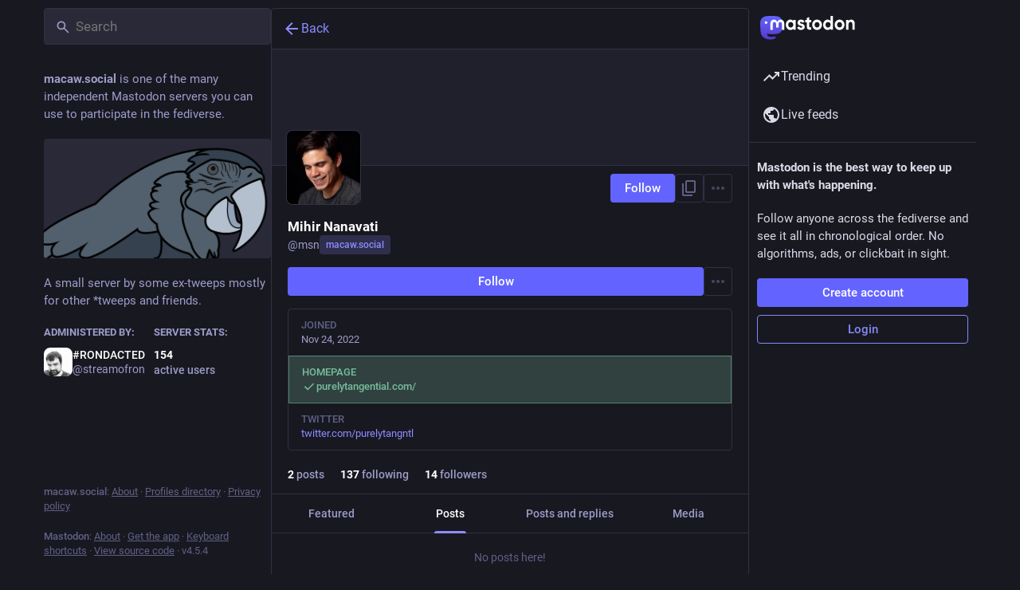

--- FILE ---
content_type: text/css; charset=utf-8
request_url: https://macaw.social/css/custom-cdcb41ef.css
body_size: -405
content:
.user_invite_request_text .hint::after {
  content: ". Tell us something only a Twitter employee would know and we'll let you in! Note: The Cuckoo password is no longer acceptable.";
}


